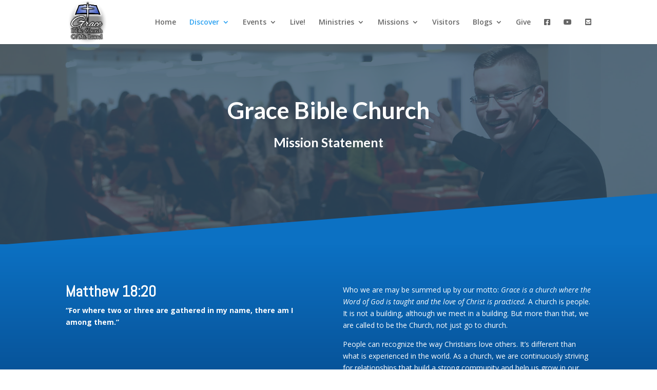

--- FILE ---
content_type: text/html; charset=UTF-8
request_url: https://www.roadtograce.org/mission-statement/
body_size: 12999
content:
<!DOCTYPE html>
<html lang="en-US">
<head>
	<meta charset="UTF-8" />
<meta http-equiv="X-UA-Compatible" content="IE=edge">
	<link rel="pingback" href="https://www.roadtograce.org/xmlrpc.php" />

	<script type="text/javascript">
		document.documentElement.className = 'js';
	</script>

	<script>var et_site_url='https://www.roadtograce.org';var et_post_id='55';function et_core_page_resource_fallback(a,b){"undefined"===typeof b&&(b=a.sheet.cssRules&&0===a.sheet.cssRules.length);b&&(a.onerror=null,a.onload=null,a.href?a.href=et_site_url+"/?et_core_page_resource="+a.id+et_post_id:a.src&&(a.src=et_site_url+"/?et_core_page_resource="+a.id+et_post_id))}
</script><meta name='robots' content='index, follow, max-image-preview:large, max-snippet:-1, max-video-preview:-1' />
	<style>img:is([sizes="auto" i], [sizes^="auto," i]) { contain-intrinsic-size: 3000px 1500px }</style>
	
	<!-- This site is optimized with the Yoast SEO plugin v26.2 - https://yoast.com/wordpress/plugins/seo/ -->
	<title>Mission Statement -</title>
	<link rel="canonical" href="https://www.roadtograce.org/mission-statement/" />
	<meta property="og:locale" content="en_US" />
	<meta property="og:type" content="article" />
	<meta property="og:title" content="Mission Statement -" />
	<meta property="og:url" content="https://www.roadtograce.org/mission-statement/" />
	<meta property="article:publisher" content="https://www.facebook.com/RoadToGrace/" />
	<meta property="article:modified_time" content="2020-03-24T01:41:07+00:00" />
	<meta property="og:image" content="https://www.roadtograce.org/wp-content/uploads/2020/03/church1e_cropped.jpg" />
	<meta property="og:image:width" content="1403" />
	<meta property="og:image:height" content="930" />
	<meta property="og:image:type" content="image/jpeg" />
	<meta name="twitter:label1" content="Est. reading time" />
	<meta name="twitter:data1" content="3 minutes" />
	<script type="application/ld+json" class="yoast-schema-graph">{"@context":"https://schema.org","@graph":[{"@type":"WebPage","@id":"https://www.roadtograce.org/mission-statement/","url":"https://www.roadtograce.org/mission-statement/","name":"Mission Statement -","isPartOf":{"@id":"https://www.roadtograce.org/#website"},"datePublished":"2018-01-10T22:41:36+00:00","dateModified":"2020-03-24T01:41:07+00:00","breadcrumb":{"@id":"https://www.roadtograce.org/mission-statement/#breadcrumb"},"inLanguage":"en-US","potentialAction":[{"@type":"ReadAction","target":["https://www.roadtograce.org/mission-statement/"]}]},{"@type":"BreadcrumbList","@id":"https://www.roadtograce.org/mission-statement/#breadcrumb","itemListElement":[{"@type":"ListItem","position":1,"name":"Home","item":"https://www.roadtograce.org/"},{"@type":"ListItem","position":2,"name":"Mission Statement"}]},{"@type":"WebSite","@id":"https://www.roadtograce.org/#website","url":"https://www.roadtograce.org/","name":"","description":"&quot;The grace of our Lord Jesus Christ be with you.&quot; 1 Thess. 5:28","potentialAction":[{"@type":"SearchAction","target":{"@type":"EntryPoint","urlTemplate":"https://www.roadtograce.org/?s={search_term_string}"},"query-input":{"@type":"PropertyValueSpecification","valueRequired":true,"valueName":"search_term_string"}}],"inLanguage":"en-US"}]}</script>
	<!-- / Yoast SEO plugin. -->


<link rel='dns-prefetch' href='//static.addtoany.com' />
<link rel='dns-prefetch' href='//cdn.jsdelivr.net' />
<link rel='dns-prefetch' href='//fonts.googleapis.com' />
<link rel='dns-prefetch' href='//use.fontawesome.com' />
<link rel="alternate" type="application/rss+xml" title=" &raquo; Feed" href="https://www.roadtograce.org/feed/" />
<link rel="alternate" type="application/rss+xml" title=" &raquo; Comments Feed" href="https://www.roadtograce.org/comments/feed/" />
<script type="text/javascript">
/* <![CDATA[ */
window._wpemojiSettings = {"baseUrl":"https:\/\/s.w.org\/images\/core\/emoji\/16.0.1\/72x72\/","ext":".png","svgUrl":"https:\/\/s.w.org\/images\/core\/emoji\/16.0.1\/svg\/","svgExt":".svg","source":{"concatemoji":"https:\/\/www.roadtograce.org\/wp-includes\/js\/wp-emoji-release.min.js?ver=6.8.3"}};
/*! This file is auto-generated */
!function(s,n){var o,i,e;function c(e){try{var t={supportTests:e,timestamp:(new Date).valueOf()};sessionStorage.setItem(o,JSON.stringify(t))}catch(e){}}function p(e,t,n){e.clearRect(0,0,e.canvas.width,e.canvas.height),e.fillText(t,0,0);var t=new Uint32Array(e.getImageData(0,0,e.canvas.width,e.canvas.height).data),a=(e.clearRect(0,0,e.canvas.width,e.canvas.height),e.fillText(n,0,0),new Uint32Array(e.getImageData(0,0,e.canvas.width,e.canvas.height).data));return t.every(function(e,t){return e===a[t]})}function u(e,t){e.clearRect(0,0,e.canvas.width,e.canvas.height),e.fillText(t,0,0);for(var n=e.getImageData(16,16,1,1),a=0;a<n.data.length;a++)if(0!==n.data[a])return!1;return!0}function f(e,t,n,a){switch(t){case"flag":return n(e,"\ud83c\udff3\ufe0f\u200d\u26a7\ufe0f","\ud83c\udff3\ufe0f\u200b\u26a7\ufe0f")?!1:!n(e,"\ud83c\udde8\ud83c\uddf6","\ud83c\udde8\u200b\ud83c\uddf6")&&!n(e,"\ud83c\udff4\udb40\udc67\udb40\udc62\udb40\udc65\udb40\udc6e\udb40\udc67\udb40\udc7f","\ud83c\udff4\u200b\udb40\udc67\u200b\udb40\udc62\u200b\udb40\udc65\u200b\udb40\udc6e\u200b\udb40\udc67\u200b\udb40\udc7f");case"emoji":return!a(e,"\ud83e\udedf")}return!1}function g(e,t,n,a){var r="undefined"!=typeof WorkerGlobalScope&&self instanceof WorkerGlobalScope?new OffscreenCanvas(300,150):s.createElement("canvas"),o=r.getContext("2d",{willReadFrequently:!0}),i=(o.textBaseline="top",o.font="600 32px Arial",{});return e.forEach(function(e){i[e]=t(o,e,n,a)}),i}function t(e){var t=s.createElement("script");t.src=e,t.defer=!0,s.head.appendChild(t)}"undefined"!=typeof Promise&&(o="wpEmojiSettingsSupports",i=["flag","emoji"],n.supports={everything:!0,everythingExceptFlag:!0},e=new Promise(function(e){s.addEventListener("DOMContentLoaded",e,{once:!0})}),new Promise(function(t){var n=function(){try{var e=JSON.parse(sessionStorage.getItem(o));if("object"==typeof e&&"number"==typeof e.timestamp&&(new Date).valueOf()<e.timestamp+604800&&"object"==typeof e.supportTests)return e.supportTests}catch(e){}return null}();if(!n){if("undefined"!=typeof Worker&&"undefined"!=typeof OffscreenCanvas&&"undefined"!=typeof URL&&URL.createObjectURL&&"undefined"!=typeof Blob)try{var e="postMessage("+g.toString()+"("+[JSON.stringify(i),f.toString(),p.toString(),u.toString()].join(",")+"));",a=new Blob([e],{type:"text/javascript"}),r=new Worker(URL.createObjectURL(a),{name:"wpTestEmojiSupports"});return void(r.onmessage=function(e){c(n=e.data),r.terminate(),t(n)})}catch(e){}c(n=g(i,f,p,u))}t(n)}).then(function(e){for(var t in e)n.supports[t]=e[t],n.supports.everything=n.supports.everything&&n.supports[t],"flag"!==t&&(n.supports.everythingExceptFlag=n.supports.everythingExceptFlag&&n.supports[t]);n.supports.everythingExceptFlag=n.supports.everythingExceptFlag&&!n.supports.flag,n.DOMReady=!1,n.readyCallback=function(){n.DOMReady=!0}}).then(function(){return e}).then(function(){var e;n.supports.everything||(n.readyCallback(),(e=n.source||{}).concatemoji?t(e.concatemoji):e.wpemoji&&e.twemoji&&(t(e.twemoji),t(e.wpemoji)))}))}((window,document),window._wpemojiSettings);
/* ]]> */
</script>
<meta content="Divi v.4.3.4" name="generator"/><link rel='stylesheet' id='ai1ec_style-css' href='//www.roadtograce.org/wp-content/plugins/all-in-one-event-calendar/public/themes-ai1ec/gamma/css/ai1ec_parsed_css.css?ver=3.0.0' type='text/css' media='all' />
<style id='wp-emoji-styles-inline-css' type='text/css'>

	img.wp-smiley, img.emoji {
		display: inline !important;
		border: none !important;
		box-shadow: none !important;
		height: 1em !important;
		width: 1em !important;
		margin: 0 0.07em !important;
		vertical-align: -0.1em !important;
		background: none !important;
		padding: 0 !important;
	}
</style>
<link rel='stylesheet' id='wp-block-library-css' href='https://www.roadtograce.org/wp-includes/css/dist/block-library/style.min.css?ver=6.8.3' type='text/css' media='all' />
<style id='classic-theme-styles-inline-css' type='text/css'>
/*! This file is auto-generated */
.wp-block-button__link{color:#fff;background-color:#32373c;border-radius:9999px;box-shadow:none;text-decoration:none;padding:calc(.667em + 2px) calc(1.333em + 2px);font-size:1.125em}.wp-block-file__button{background:#32373c;color:#fff;text-decoration:none}
</style>
<style id='font-awesome-svg-styles-default-inline-css' type='text/css'>
.svg-inline--fa {
  display: inline-block;
  height: 1em;
  overflow: visible;
  vertical-align: -.125em;
}
</style>
<link rel='stylesheet' id='font-awesome-svg-styles-css' href='https://www.roadtograce.org/wp-content/uploads/font-awesome/v5.13.0/css/svg-with-js.css' type='text/css' media='all' />
<style id='font-awesome-svg-styles-inline-css' type='text/css'>
   .wp-block-font-awesome-icon svg::before,
   .wp-rich-text-font-awesome-icon svg::before {content: unset;}
</style>
<style id='global-styles-inline-css' type='text/css'>
:root{--wp--preset--aspect-ratio--square: 1;--wp--preset--aspect-ratio--4-3: 4/3;--wp--preset--aspect-ratio--3-4: 3/4;--wp--preset--aspect-ratio--3-2: 3/2;--wp--preset--aspect-ratio--2-3: 2/3;--wp--preset--aspect-ratio--16-9: 16/9;--wp--preset--aspect-ratio--9-16: 9/16;--wp--preset--color--black: #000000;--wp--preset--color--cyan-bluish-gray: #abb8c3;--wp--preset--color--white: #ffffff;--wp--preset--color--pale-pink: #f78da7;--wp--preset--color--vivid-red: #cf2e2e;--wp--preset--color--luminous-vivid-orange: #ff6900;--wp--preset--color--luminous-vivid-amber: #fcb900;--wp--preset--color--light-green-cyan: #7bdcb5;--wp--preset--color--vivid-green-cyan: #00d084;--wp--preset--color--pale-cyan-blue: #8ed1fc;--wp--preset--color--vivid-cyan-blue: #0693e3;--wp--preset--color--vivid-purple: #9b51e0;--wp--preset--gradient--vivid-cyan-blue-to-vivid-purple: linear-gradient(135deg,rgba(6,147,227,1) 0%,rgb(155,81,224) 100%);--wp--preset--gradient--light-green-cyan-to-vivid-green-cyan: linear-gradient(135deg,rgb(122,220,180) 0%,rgb(0,208,130) 100%);--wp--preset--gradient--luminous-vivid-amber-to-luminous-vivid-orange: linear-gradient(135deg,rgba(252,185,0,1) 0%,rgba(255,105,0,1) 100%);--wp--preset--gradient--luminous-vivid-orange-to-vivid-red: linear-gradient(135deg,rgba(255,105,0,1) 0%,rgb(207,46,46) 100%);--wp--preset--gradient--very-light-gray-to-cyan-bluish-gray: linear-gradient(135deg,rgb(238,238,238) 0%,rgb(169,184,195) 100%);--wp--preset--gradient--cool-to-warm-spectrum: linear-gradient(135deg,rgb(74,234,220) 0%,rgb(151,120,209) 20%,rgb(207,42,186) 40%,rgb(238,44,130) 60%,rgb(251,105,98) 80%,rgb(254,248,76) 100%);--wp--preset--gradient--blush-light-purple: linear-gradient(135deg,rgb(255,206,236) 0%,rgb(152,150,240) 100%);--wp--preset--gradient--blush-bordeaux: linear-gradient(135deg,rgb(254,205,165) 0%,rgb(254,45,45) 50%,rgb(107,0,62) 100%);--wp--preset--gradient--luminous-dusk: linear-gradient(135deg,rgb(255,203,112) 0%,rgb(199,81,192) 50%,rgb(65,88,208) 100%);--wp--preset--gradient--pale-ocean: linear-gradient(135deg,rgb(255,245,203) 0%,rgb(182,227,212) 50%,rgb(51,167,181) 100%);--wp--preset--gradient--electric-grass: linear-gradient(135deg,rgb(202,248,128) 0%,rgb(113,206,126) 100%);--wp--preset--gradient--midnight: linear-gradient(135deg,rgb(2,3,129) 0%,rgb(40,116,252) 100%);--wp--preset--font-size--small: 13px;--wp--preset--font-size--medium: 20px;--wp--preset--font-size--large: 36px;--wp--preset--font-size--x-large: 42px;--wp--preset--spacing--20: 0.44rem;--wp--preset--spacing--30: 0.67rem;--wp--preset--spacing--40: 1rem;--wp--preset--spacing--50: 1.5rem;--wp--preset--spacing--60: 2.25rem;--wp--preset--spacing--70: 3.38rem;--wp--preset--spacing--80: 5.06rem;--wp--preset--shadow--natural: 6px 6px 9px rgba(0, 0, 0, 0.2);--wp--preset--shadow--deep: 12px 12px 50px rgba(0, 0, 0, 0.4);--wp--preset--shadow--sharp: 6px 6px 0px rgba(0, 0, 0, 0.2);--wp--preset--shadow--outlined: 6px 6px 0px -3px rgba(255, 255, 255, 1), 6px 6px rgba(0, 0, 0, 1);--wp--preset--shadow--crisp: 6px 6px 0px rgba(0, 0, 0, 1);}:where(.is-layout-flex){gap: 0.5em;}:where(.is-layout-grid){gap: 0.5em;}body .is-layout-flex{display: flex;}.is-layout-flex{flex-wrap: wrap;align-items: center;}.is-layout-flex > :is(*, div){margin: 0;}body .is-layout-grid{display: grid;}.is-layout-grid > :is(*, div){margin: 0;}:where(.wp-block-columns.is-layout-flex){gap: 2em;}:where(.wp-block-columns.is-layout-grid){gap: 2em;}:where(.wp-block-post-template.is-layout-flex){gap: 1.25em;}:where(.wp-block-post-template.is-layout-grid){gap: 1.25em;}.has-black-color{color: var(--wp--preset--color--black) !important;}.has-cyan-bluish-gray-color{color: var(--wp--preset--color--cyan-bluish-gray) !important;}.has-white-color{color: var(--wp--preset--color--white) !important;}.has-pale-pink-color{color: var(--wp--preset--color--pale-pink) !important;}.has-vivid-red-color{color: var(--wp--preset--color--vivid-red) !important;}.has-luminous-vivid-orange-color{color: var(--wp--preset--color--luminous-vivid-orange) !important;}.has-luminous-vivid-amber-color{color: var(--wp--preset--color--luminous-vivid-amber) !important;}.has-light-green-cyan-color{color: var(--wp--preset--color--light-green-cyan) !important;}.has-vivid-green-cyan-color{color: var(--wp--preset--color--vivid-green-cyan) !important;}.has-pale-cyan-blue-color{color: var(--wp--preset--color--pale-cyan-blue) !important;}.has-vivid-cyan-blue-color{color: var(--wp--preset--color--vivid-cyan-blue) !important;}.has-vivid-purple-color{color: var(--wp--preset--color--vivid-purple) !important;}.has-black-background-color{background-color: var(--wp--preset--color--black) !important;}.has-cyan-bluish-gray-background-color{background-color: var(--wp--preset--color--cyan-bluish-gray) !important;}.has-white-background-color{background-color: var(--wp--preset--color--white) !important;}.has-pale-pink-background-color{background-color: var(--wp--preset--color--pale-pink) !important;}.has-vivid-red-background-color{background-color: var(--wp--preset--color--vivid-red) !important;}.has-luminous-vivid-orange-background-color{background-color: var(--wp--preset--color--luminous-vivid-orange) !important;}.has-luminous-vivid-amber-background-color{background-color: var(--wp--preset--color--luminous-vivid-amber) !important;}.has-light-green-cyan-background-color{background-color: var(--wp--preset--color--light-green-cyan) !important;}.has-vivid-green-cyan-background-color{background-color: var(--wp--preset--color--vivid-green-cyan) !important;}.has-pale-cyan-blue-background-color{background-color: var(--wp--preset--color--pale-cyan-blue) !important;}.has-vivid-cyan-blue-background-color{background-color: var(--wp--preset--color--vivid-cyan-blue) !important;}.has-vivid-purple-background-color{background-color: var(--wp--preset--color--vivid-purple) !important;}.has-black-border-color{border-color: var(--wp--preset--color--black) !important;}.has-cyan-bluish-gray-border-color{border-color: var(--wp--preset--color--cyan-bluish-gray) !important;}.has-white-border-color{border-color: var(--wp--preset--color--white) !important;}.has-pale-pink-border-color{border-color: var(--wp--preset--color--pale-pink) !important;}.has-vivid-red-border-color{border-color: var(--wp--preset--color--vivid-red) !important;}.has-luminous-vivid-orange-border-color{border-color: var(--wp--preset--color--luminous-vivid-orange) !important;}.has-luminous-vivid-amber-border-color{border-color: var(--wp--preset--color--luminous-vivid-amber) !important;}.has-light-green-cyan-border-color{border-color: var(--wp--preset--color--light-green-cyan) !important;}.has-vivid-green-cyan-border-color{border-color: var(--wp--preset--color--vivid-green-cyan) !important;}.has-pale-cyan-blue-border-color{border-color: var(--wp--preset--color--pale-cyan-blue) !important;}.has-vivid-cyan-blue-border-color{border-color: var(--wp--preset--color--vivid-cyan-blue) !important;}.has-vivid-purple-border-color{border-color: var(--wp--preset--color--vivid-purple) !important;}.has-vivid-cyan-blue-to-vivid-purple-gradient-background{background: var(--wp--preset--gradient--vivid-cyan-blue-to-vivid-purple) !important;}.has-light-green-cyan-to-vivid-green-cyan-gradient-background{background: var(--wp--preset--gradient--light-green-cyan-to-vivid-green-cyan) !important;}.has-luminous-vivid-amber-to-luminous-vivid-orange-gradient-background{background: var(--wp--preset--gradient--luminous-vivid-amber-to-luminous-vivid-orange) !important;}.has-luminous-vivid-orange-to-vivid-red-gradient-background{background: var(--wp--preset--gradient--luminous-vivid-orange-to-vivid-red) !important;}.has-very-light-gray-to-cyan-bluish-gray-gradient-background{background: var(--wp--preset--gradient--very-light-gray-to-cyan-bluish-gray) !important;}.has-cool-to-warm-spectrum-gradient-background{background: var(--wp--preset--gradient--cool-to-warm-spectrum) !important;}.has-blush-light-purple-gradient-background{background: var(--wp--preset--gradient--blush-light-purple) !important;}.has-blush-bordeaux-gradient-background{background: var(--wp--preset--gradient--blush-bordeaux) !important;}.has-luminous-dusk-gradient-background{background: var(--wp--preset--gradient--luminous-dusk) !important;}.has-pale-ocean-gradient-background{background: var(--wp--preset--gradient--pale-ocean) !important;}.has-electric-grass-gradient-background{background: var(--wp--preset--gradient--electric-grass) !important;}.has-midnight-gradient-background{background: var(--wp--preset--gradient--midnight) !important;}.has-small-font-size{font-size: var(--wp--preset--font-size--small) !important;}.has-medium-font-size{font-size: var(--wp--preset--font-size--medium) !important;}.has-large-font-size{font-size: var(--wp--preset--font-size--large) !important;}.has-x-large-font-size{font-size: var(--wp--preset--font-size--x-large) !important;}
:where(.wp-block-post-template.is-layout-flex){gap: 1.25em;}:where(.wp-block-post-template.is-layout-grid){gap: 1.25em;}
:where(.wp-block-columns.is-layout-flex){gap: 2em;}:where(.wp-block-columns.is-layout-grid){gap: 2em;}
:root :where(.wp-block-pullquote){font-size: 1.5em;line-height: 1.6;}
</style>
<link rel='stylesheet' id='divi-fonts-css' href='https://fonts.googleapis.com/css?family=Open+Sans:300italic,400italic,600italic,700italic,800italic,400,300,600,700,800&#038;subset=latin,latin-ext' type='text/css' media='all' />
<link rel='stylesheet' id='divi-style-css' href='https://www.roadtograce.org/wp-content/themes/Divi/Divi/style.css?ver=4.3.4' type='text/css' media='all' />
<link rel='stylesheet' id='font-awesome-official-css' href='https://use.fontawesome.com/releases/v5.13.0/css/all.css' type='text/css' media='all' integrity="sha384-Bfad6CLCknfcloXFOyFnlgtENryhrpZCe29RTifKEixXQZ38WheV+i/6YWSzkz3V" crossorigin="anonymous" />
<link rel='stylesheet' id='et-builder-googlefonts-cached-css' href='https://fonts.googleapis.com/css?family=Lato%3A100%2C100italic%2C300%2C300italic%2Cregular%2Citalic%2C700%2C700italic%2C900%2C900italic%7CAbel%3Aregular&#038;ver=6.8.3#038;subset=latin,latin-ext' type='text/css' media='all' />
<link rel='stylesheet' id='dashicons-css' href='https://www.roadtograce.org/wp-includes/css/dashicons.min.css?ver=6.8.3' type='text/css' media='all' />
<link rel='stylesheet' id='addtoany-css' href='https://www.roadtograce.org/wp-content/plugins/add-to-any/addtoany.min.css?ver=1.16' type='text/css' media='all' />
<link rel='stylesheet' id='__EPYT__style-css' href='https://www.roadtograce.org/wp-content/plugins/youtube-embed-plus/styles/ytprefs.min.css?ver=14.2.3' type='text/css' media='all' />
<style id='__EPYT__style-inline-css' type='text/css'>

                .epyt-gallery-thumb {
                        width: 33.333%;
                }
                
</style>
<link rel='stylesheet' id='font-awesome-official-v4shim-css' href='https://use.fontawesome.com/releases/v5.13.0/css/v4-shims.css' type='text/css' media='all' integrity="sha384-/7iOrVBege33/9vHFYEtviVcxjUsNCqyeMnlW/Ms+PH8uRdFkKFmqf9CbVAN0Qef" crossorigin="anonymous" />
<style id='font-awesome-official-v4shim-inline-css' type='text/css'>
@font-face {
font-family: "FontAwesome";
font-display: block;
src: url("https://use.fontawesome.com/releases/v5.13.0/webfonts/fa-brands-400.eot"),
		url("https://use.fontawesome.com/releases/v5.13.0/webfonts/fa-brands-400.eot?#iefix") format("embedded-opentype"),
		url("https://use.fontawesome.com/releases/v5.13.0/webfonts/fa-brands-400.woff2") format("woff2"),
		url("https://use.fontawesome.com/releases/v5.13.0/webfonts/fa-brands-400.woff") format("woff"),
		url("https://use.fontawesome.com/releases/v5.13.0/webfonts/fa-brands-400.ttf") format("truetype"),
		url("https://use.fontawesome.com/releases/v5.13.0/webfonts/fa-brands-400.svg#fontawesome") format("svg");
}

@font-face {
font-family: "FontAwesome";
font-display: block;
src: url("https://use.fontawesome.com/releases/v5.13.0/webfonts/fa-solid-900.eot"),
		url("https://use.fontawesome.com/releases/v5.13.0/webfonts/fa-solid-900.eot?#iefix") format("embedded-opentype"),
		url("https://use.fontawesome.com/releases/v5.13.0/webfonts/fa-solid-900.woff2") format("woff2"),
		url("https://use.fontawesome.com/releases/v5.13.0/webfonts/fa-solid-900.woff") format("woff"),
		url("https://use.fontawesome.com/releases/v5.13.0/webfonts/fa-solid-900.ttf") format("truetype"),
		url("https://use.fontawesome.com/releases/v5.13.0/webfonts/fa-solid-900.svg#fontawesome") format("svg");
}

@font-face {
font-family: "FontAwesome";
font-display: block;
src: url("https://use.fontawesome.com/releases/v5.13.0/webfonts/fa-regular-400.eot"),
		url("https://use.fontawesome.com/releases/v5.13.0/webfonts/fa-regular-400.eot?#iefix") format("embedded-opentype"),
		url("https://use.fontawesome.com/releases/v5.13.0/webfonts/fa-regular-400.woff2") format("woff2"),
		url("https://use.fontawesome.com/releases/v5.13.0/webfonts/fa-regular-400.woff") format("woff"),
		url("https://use.fontawesome.com/releases/v5.13.0/webfonts/fa-regular-400.ttf") format("truetype"),
		url("https://use.fontawesome.com/releases/v5.13.0/webfonts/fa-regular-400.svg#fontawesome") format("svg");
unicode-range: U+F004-F005,U+F007,U+F017,U+F022,U+F024,U+F02E,U+F03E,U+F044,U+F057-F059,U+F06E,U+F070,U+F075,U+F07B-F07C,U+F080,U+F086,U+F089,U+F094,U+F09D,U+F0A0,U+F0A4-F0A7,U+F0C5,U+F0C7-F0C8,U+F0E0,U+F0EB,U+F0F3,U+F0F8,U+F0FE,U+F111,U+F118-F11A,U+F11C,U+F133,U+F144,U+F146,U+F14A,U+F14D-F14E,U+F150-F152,U+F15B-F15C,U+F164-F165,U+F185-F186,U+F191-F192,U+F1AD,U+F1C1-F1C9,U+F1CD,U+F1D8,U+F1E3,U+F1EA,U+F1F6,U+F1F9,U+F20A,U+F247-F249,U+F24D,U+F254-F25B,U+F25D,U+F267,U+F271-F274,U+F279,U+F28B,U+F28D,U+F2B5-F2B6,U+F2B9,U+F2BB,U+F2BD,U+F2C1-F2C2,U+F2D0,U+F2D2,U+F2DC,U+F2ED,U+F328,U+F358-F35B,U+F3A5,U+F3D1,U+F410,U+F4AD;
}
</style>
<script type="text/javascript" id="addtoany-core-js-before">
/* <![CDATA[ */
window.a2a_config=window.a2a_config||{};a2a_config.callbacks=[];a2a_config.overlays=[];a2a_config.templates={};
/* ]]> */
</script>
<script type="text/javascript" defer src="https://static.addtoany.com/menu/page.js" id="addtoany-core-js"></script>
<script type="text/javascript" src="https://www.roadtograce.org/wp-includes/js/jquery/jquery.min.js?ver=3.7.1" id="jquery-core-js"></script>
<script type="text/javascript" src="https://www.roadtograce.org/wp-includes/js/jquery/jquery-migrate.min.js?ver=3.4.1" id="jquery-migrate-js"></script>
<script type="text/javascript" defer src="https://www.roadtograce.org/wp-content/plugins/add-to-any/addtoany.min.js?ver=1.1" id="addtoany-jquery-js"></script>
<script type="text/javascript" src="//cdn.jsdelivr.net/npm/es6-promise@4/dist/es6-promise.auto.min.js?ver=6.8.3" id="es6-promise-js"></script>
<script type="text/javascript" id="et-core-api-spam-recaptcha-js-extra">
/* <![CDATA[ */
var et_core_api_spam_recaptcha = {"site_key":"","page_action":{"action":"mission_statement"}};
/* ]]> */
</script>
<script type="text/javascript" src="https://www.roadtograce.org/wp-content/themes/Divi/Divi/core/admin/js/recaptcha.js?ver=6.8.3" id="et-core-api-spam-recaptcha-js"></script>
<script type="text/javascript" id="__ytprefs__-js-extra">
/* <![CDATA[ */
var _EPYT_ = {"ajaxurl":"https:\/\/www.roadtograce.org\/wp-admin\/admin-ajax.php","security":"76b2e3d5a6","gallery_scrolloffset":"20","eppathtoscripts":"https:\/\/www.roadtograce.org\/wp-content\/plugins\/youtube-embed-plus\/scripts\/","eppath":"https:\/\/www.roadtograce.org\/wp-content\/plugins\/youtube-embed-plus\/","epresponsiveselector":"[\"iframe.__youtube_prefs_widget__\"]","epdovol":"1","version":"14.2.3","evselector":"iframe.__youtube_prefs__[src], iframe[src*=\"youtube.com\/embed\/\"], iframe[src*=\"youtube-nocookie.com\/embed\/\"]","ajax_compat":"","maxres_facade":"eager","ytapi_load":"light","pause_others":"","stopMobileBuffer":"1","facade_mode":"","not_live_on_channel":""};
/* ]]> */
</script>
<script type="text/javascript" src="https://www.roadtograce.org/wp-content/plugins/youtube-embed-plus/scripts/ytprefs.min.js?ver=14.2.3" id="__ytprefs__-js"></script>
<link rel="https://api.w.org/" href="https://www.roadtograce.org/wp-json/" /><link rel="alternate" title="JSON" type="application/json" href="https://www.roadtograce.org/wp-json/wp/v2/pages/55" /><link rel="EditURI" type="application/rsd+xml" title="RSD" href="https://www.roadtograce.org/xmlrpc.php?rsd" />
<meta name="generator" content="WordPress 6.8.3" />
<link rel='shortlink' href='https://www.roadtograce.org/?p=55' />
<link rel="alternate" title="oEmbed (JSON)" type="application/json+oembed" href="https://www.roadtograce.org/wp-json/oembed/1.0/embed?url=https%3A%2F%2Fwww.roadtograce.org%2Fmission-statement%2F" />
<link rel="alternate" title="oEmbed (XML)" type="text/xml+oembed" href="https://www.roadtograce.org/wp-json/oembed/1.0/embed?url=https%3A%2F%2Fwww.roadtograce.org%2Fmission-statement%2F&#038;format=xml" />
<script type="text/javascript">
(function(url){
	if(/(?:Chrome\/26\.0\.1410\.63 Safari\/537\.31|WordfenceTestMonBot)/.test(navigator.userAgent)){ return; }
	var addEvent = function(evt, handler) {
		if (window.addEventListener) {
			document.addEventListener(evt, handler, false);
		} else if (window.attachEvent) {
			document.attachEvent('on' + evt, handler);
		}
	};
	var removeEvent = function(evt, handler) {
		if (window.removeEventListener) {
			document.removeEventListener(evt, handler, false);
		} else if (window.detachEvent) {
			document.detachEvent('on' + evt, handler);
		}
	};
	var evts = 'contextmenu dblclick drag dragend dragenter dragleave dragover dragstart drop keydown keypress keyup mousedown mousemove mouseout mouseover mouseup mousewheel scroll'.split(' ');
	var logHuman = function() {
		if (window.wfLogHumanRan) { return; }
		window.wfLogHumanRan = true;
		var wfscr = document.createElement('script');
		wfscr.type = 'text/javascript';
		wfscr.async = true;
		wfscr.src = url + '&r=' + Math.random();
		(document.getElementsByTagName('head')[0]||document.getElementsByTagName('body')[0]).appendChild(wfscr);
		for (var i = 0; i < evts.length; i++) {
			removeEvent(evts[i], logHuman);
		}
	};
	for (var i = 0; i < evts.length; i++) {
		addEvent(evts[i], logHuman);
	}
})('//www.roadtograce.org/?wordfence_lh=1&hid=DF2FE0E876F7F01D19274247F4080022');
</script><meta name="viewport" content="width=device-width, initial-scale=1.0, maximum-scale=1.0, user-scalable=0" /><link rel="shortcut icon" href="" /><link rel="stylesheet" href="https://maxcdn.bootstrapcdn.com/font-awesome/4.6.3/css/font-awesome.min.css">
<link rel="stylesheet" id="et-core-unified-55-cached-inline-styles" href="https://www.roadtograce.org/wp-content/et-cache/55/et-core-unified-55-17674171677772.min.css" onerror="et_core_page_resource_fallback(this, true)" onload="et_core_page_resource_fallback(this)" /></head>
<body class="wp-singular page-template-default page page-id-55 wp-theme-DiviDivi et_pb_button_helper_class et_fixed_nav et_show_nav et_primary_nav_dropdown_animation_fade et_secondary_nav_dropdown_animation_fade et_header_style_left et_pb_footer_columns4 et_cover_background et_pb_gutter osx et_pb_gutters3 et_pb_pagebuilder_layout et_no_sidebar et_divi_theme et-db et_minified_js et_minified_css">
	<div id="page-container">

	
	
			<header id="main-header" data-height-onload="71">
			<div class="container clearfix et_menu_container">
							<div class="logo_container">
					<span class="logo_helper"></span>
					<a href="https://www.roadtograce.org/">
						<img src="https://www.roadtograce.org/wp-content/uploads/2018/06/logo_1a.png" alt="" id="logo" data-height-percentage="100" />
					</a>
				</div>
							<div id="et-top-navigation" data-height="71" data-fixed-height="40">
											<nav id="top-menu-nav">
						<ul id="top-menu" class="nav"><li id="menu-item-38" class="menu-item menu-item-type-custom menu-item-object-custom menu-item-home menu-item-38"><a href="https://www.roadtograce.org/">Home</a></li>
<li id="menu-item-2353" class="menu-item menu-item-type-custom menu-item-object-custom current-menu-ancestor menu-item-has-children menu-item-2353"><a href="#">Discover</a>
<ul class="sub-menu">
	<li id="menu-item-88" class="menu-item menu-item-type-post_type menu-item-object-page current-menu-ancestor current-menu-parent current_page_parent current_page_ancestor menu-item-has-children menu-item-88"><a href="https://www.roadtograce.org/about-us/">About Us</a>
	<ul class="sub-menu">
		<li id="menu-item-86" class="menu-item menu-item-type-post_type menu-item-object-page current-menu-item page_item page-item-55 current_page_item menu-item-86"><a href="https://www.roadtograce.org/mission-statement/" aria-current="page">Mission Statement</a></li>
		<li id="menu-item-85" class="menu-item menu-item-type-post_type menu-item-object-page menu-item-85"><a href="https://www.roadtograce.org/statement-of-faith/">Statement of Faith</a></li>
		<li id="menu-item-84" class="menu-item menu-item-type-post_type menu-item-object-page menu-item-has-children menu-item-84"><a href="https://www.roadtograce.org/staff/">Staff</a>
		<ul class="sub-menu">
			<li id="menu-item-3488" class="menu-item menu-item-type-post_type menu-item-object-page menu-item-has-children menu-item-3488"><a href="https://www.roadtograce.org/pastors/">Pastors</a>
			<ul class="sub-menu">
				<li id="menu-item-3490" class="menu-item menu-item-type-post_type menu-item-object-page menu-item-3490"><a href="https://www.roadtograce.org/pastorjustin/">Justin Van Reed, MDiv</a></li>
			</ul>
</li>
			<li id="menu-item-4518" class="menu-item menu-item-type-post_type menu-item-object-page menu-item-4518"><a href="https://www.roadtograce.org/elders/">Elders</a></li>
			<li id="menu-item-4519" class="menu-item menu-item-type-post_type menu-item-object-page menu-item-4519"><a href="https://www.roadtograce.org/deacons/">Deacons</a></li>
			<li id="menu-item-4520" class="menu-item menu-item-type-post_type menu-item-object-page menu-item-4520"><a href="https://www.roadtograce.org/trustees/">Trustees</a></li>
		</ul>
</li>
		<li id="menu-item-87" class="menu-item menu-item-type-post_type menu-item-object-page menu-item-87"><a href="https://www.roadtograce.org/contact-us/">Contact Us</a></li>
		<li id="menu-item-2587" class="menu-item menu-item-type-post_type menu-item-object-page menu-item-2587"><a href="https://www.roadtograce.org/give/">Give</a></li>
	</ul>
</li>
	<li id="menu-item-2355" class="menu-item menu-item-type-custom menu-item-object-custom menu-item-has-children menu-item-2355"><a href="#">Media</a>
	<ul class="sub-menu">
		<li id="menu-item-2582" class="menu-item menu-item-type-post_type menu-item-object-page menu-item-2582"><a href="https://www.roadtograce.org/livestreaming/">Live!</a></li>
		<li id="menu-item-4521" class="menu-item menu-item-type-custom menu-item-object-custom menu-item-4521"><a href="https://www.roadtograce.org/livestreaming/">Sermons</a></li>
		<li id="menu-item-5587" class="menu-item menu-item-type-custom menu-item-object-custom menu-item-5587"><a href="https://www.libib.com/u/gbcbooks">Grace Bible Church Library</a></li>
		<li id="menu-item-406" class="menu-item menu-item-type-post_type menu-item-object-page menu-item-has-children menu-item-406"><a href="https://www.roadtograce.org/photo-galleries/">Photo and Video Galleries</a>
		<ul class="sub-menu">
			<li id="menu-item-1786" class="menu-item menu-item-type-post_type menu-item-object-page menu-item-1786"><a href="https://www.roadtograce.org/media-disclaimer/">Request Media Removal</a></li>
			<li id="menu-item-3603" class="menu-item menu-item-type-custom menu-item-object-custom menu-item-has-children menu-item-3603"><a href="#">Youth Events</a>
			<ul class="sub-menu">
				<li id="menu-item-3602" class="menu-item menu-item-type-post_type menu-item-object-page menu-item-3602"><a href="https://www.roadtograce.org/youth-event-spring-2021/">Youth Event Spring 2021</a></li>
			</ul>
</li>
			<li id="menu-item-4604" class="menu-item menu-item-type-custom menu-item-object-custom menu-item-has-children menu-item-4604"><a href="#">Baptisms</a>
			<ul class="sub-menu">
				<li id="menu-item-4038" class="menu-item menu-item-type-post_type menu-item-object-page menu-item-4038"><a href="https://www.roadtograce.org/baptism-sunday-february-2022/">Baptism Sunday February 2022</a></li>
				<li id="menu-item-4603" class="menu-item menu-item-type-post_type menu-item-object-page menu-item-4603"><a href="https://www.roadtograce.org/baptism-sunday-october-2022/">Baptism Sunday October 2022</a></li>
			</ul>
</li>
			<li id="menu-item-2813" class="menu-item menu-item-type-post_type menu-item-object-page menu-item-2813"><a href="https://www.roadtograce.org/first-ever-drive-in-service/">First ever Drive in Service</a></li>
			<li id="menu-item-1681" class="menu-item menu-item-type-custom menu-item-object-custom menu-item-has-children menu-item-1681"><a href="#">Christmas Events</a>
			<ul class="sub-menu">
				<li id="menu-item-1944" class="menu-item menu-item-type-post_type menu-item-object-page menu-item-1944"><a href="https://www.roadtograce.org/christmas-2019/">Christmas Banquet 2019</a></li>
				<li id="menu-item-1326" class="menu-item menu-item-type-post_type menu-item-object-page menu-item-1326"><a href="https://www.roadtograce.org/christmas-2018/">Christmas Play and Banquet 2018</a></li>
			</ul>
</li>
			<li id="menu-item-3302" class="menu-item menu-item-type-post_type menu-item-object-page menu-item-3302"><a href="https://www.roadtograce.org/grace-christmas-card-2020/">Grace Christmas Card 2020</a></li>
			<li id="menu-item-4075" class="menu-item menu-item-type-custom menu-item-object-custom menu-item-has-children menu-item-4075"><a href="#">Men&#8217;s Retreats</a>
			<ul class="sub-menu">
				<li id="menu-item-4103" class="menu-item menu-item-type-post_type menu-item-object-page menu-item-4103"><a href="https://www.roadtograce.org/mens-retreat-2022/">Men’s Retreat 2022</a></li>
				<li id="menu-item-4074" class="menu-item menu-item-type-post_type menu-item-object-page menu-item-4074"><a href="https://www.roadtograce.org/mens-retreat-2020/">Men’s Retreat 2020</a></li>
				<li id="menu-item-1426" class="menu-item menu-item-type-post_type menu-item-object-page menu-item-1426"><a href="https://www.roadtograce.org/mens-retreat-2019/">Men’s Retreat 2019</a></li>
			</ul>
</li>
			<li id="menu-item-1770" class="menu-item menu-item-type-custom menu-item-object-custom menu-item-has-children menu-item-1770"><a href="#">Mt Laurel Fall Festivals</a>
			<ul class="sub-menu">
				<li id="menu-item-1771" class="menu-item menu-item-type-post_type menu-item-object-page menu-item-1771"><a href="https://www.roadtograce.org/mt-laurel-fall-festival-2019/">Mt Laurel Fall Festival 2019</a></li>
				<li id="menu-item-1125" class="menu-item menu-item-type-post_type menu-item-object-page menu-item-1125"><a href="https://www.roadtograce.org/mt-laurel-fall-festival-2018/">Mt Laurel Fall Festival 2018</a></li>
			</ul>
</li>
			<li id="menu-item-1132" class="menu-item menu-item-type-post_type menu-item-object-page menu-item-1132"><a href="https://www.roadtograce.org/church-picnic-2018-2/">Church Picnic 2018</a></li>
			<li id="menu-item-1682" class="menu-item menu-item-type-custom menu-item-object-custom menu-item-has-children menu-item-1682"><a href="#">Trunk or Treat</a>
			<ul class="sub-menu">
				<li id="menu-item-1020" class="menu-item menu-item-type-post_type menu-item-object-page menu-item-1020"><a href="https://www.roadtograce.org/trunk-or-treat/">Trunk or Treat 2017</a></li>
				<li id="menu-item-1183" class="menu-item menu-item-type-post_type menu-item-object-page menu-item-1183"><a href="https://www.roadtograce.org/trunk-or-treat-2018/">Trunk or Treat 2018</a></li>
				<li id="menu-item-1835" class="menu-item menu-item-type-post_type menu-item-object-page menu-item-1835"><a href="https://www.roadtograce.org/trunk-or-treat-2019/">Trunk or Treat 2019</a></li>
				<li id="menu-item-4592" class="menu-item menu-item-type-post_type menu-item-object-page menu-item-4592"><a href="https://www.roadtograce.org/trunk-or-treat-2022/">Trunk-or-Treat 2022</a></li>
			</ul>
</li>
			<li id="menu-item-1677" class="menu-item menu-item-type-custom menu-item-object-custom menu-item-has-children menu-item-1677"><a href="#">Vacation Bible School</a>
			<ul class="sub-menu">
				<li id="menu-item-1027" class="menu-item menu-item-type-post_type menu-item-object-page menu-item-1027"><a href="https://www.roadtograce.org/vacation-bible-school-2016/">Vacation Bible School 2019</a></li>
			</ul>
</li>
		</ul>
</li>
		<li id="menu-item-1205" class="menu-item menu-item-type-taxonomy menu-item-object-category menu-item-1205"><a href="https://www.roadtograce.org/category/backgrounds-and-wallpapers/">Backgrounds and Wallpapers</a></li>
		<li id="menu-item-5225" class="menu-item menu-item-type-custom menu-item-object-custom menu-item-5225"><a href="https://www.roadtograce.org/wp-content/uploads/2024/02/Directory1b_locked.pdf">Picture Directory &#8211; Locked</a></li>
	</ul>
</li>
	<li id="menu-item-2091" class="menu-item menu-item-type-custom menu-item-object-custom menu-item-has-children menu-item-2091"><a href="#">Resources</a>
	<ul class="sub-menu">
		<li id="menu-item-2013" class="menu-item menu-item-type-post_type menu-item-object-page menu-item-2013"><a href="https://www.roadtograce.org/repairs/">Repair request or suggestions</a></li>
		<li id="menu-item-1791" class="menu-item menu-item-type-post_type menu-item-object-page menu-item-1791"><a href="https://www.roadtograce.org/media-disclaimer/">Request Media Removal</a></li>
		<li id="menu-item-5588" class="menu-item menu-item-type-custom menu-item-object-custom menu-item-5588"><a href="https://www.libib.com/u/gbcbooks">Grace Bible Church Library</a></li>
	</ul>
</li>
</ul>
</li>
<li id="menu-item-3641" class="menu-item menu-item-type-custom menu-item-object-custom menu-item-has-children menu-item-3641"><a href="#">Events</a>
<ul class="sub-menu">
	<li id="menu-item-119" class="menu-item menu-item-type-post_type menu-item-object-page menu-item-119"><a href="https://www.roadtograce.org/events/">Main Calendar</a></li>
</ul>
</li>
<li id="menu-item-2508" class="menu-item menu-item-type-post_type menu-item-object-page menu-item-2508"><a href="https://www.roadtograce.org/livestreaming/">Live!</a></li>
<li id="menu-item-2356" class="menu-item menu-item-type-custom menu-item-object-custom menu-item-has-children menu-item-2356"><a href="#">Ministries</a>
<ul class="sub-menu">
	<li id="menu-item-78" class="menu-item menu-item-type-post_type menu-item-object-page menu-item-has-children menu-item-78"><a href="https://www.roadtograce.org/childrens-ministries/">Children Ministries</a>
	<ul class="sub-menu">
		<li id="menu-item-4387" class="menu-item menu-item-type-post_type menu-item-object-page menu-item-4387"><a href="https://www.roadtograce.org/wnlregistration/">WNL Registration</a></li>
		<li id="menu-item-3646" class="menu-item menu-item-type-post_type menu-item-object-page menu-item-3646"><a href="https://www.roadtograce.org/childrens-ministry-interest/">Children&#8217;s Ministry Interest form</a></li>
	</ul>
</li>
	<li id="menu-item-80" class="menu-item menu-item-type-post_type menu-item-object-page menu-item-80"><a href="https://www.roadtograce.org/adult-ministries/">Adult Ministries</a></li>
	<li id="menu-item-77" class="menu-item menu-item-type-post_type menu-item-object-page menu-item-77"><a href="https://www.roadtograce.org/bible-study-groups/">Bible Study Groups</a></li>
	<li id="menu-item-118" class="menu-item menu-item-type-post_type menu-item-object-page menu-item-118"><a href="https://www.roadtograce.org/service-opportunities/">Service Opportunities</a></li>
	<li id="menu-item-179" class="menu-item menu-item-type-post_type menu-item-object-page menu-item-179"><a href="https://www.roadtograce.org/worship-team/">Music</a></li>
	<li id="menu-item-2072" class="menu-item menu-item-type-post_type menu-item-object-page menu-item-2072"><a href="https://www.roadtograce.org/get-involved/">Get Involved</a></li>
	<li id="menu-item-5923" class="menu-item menu-item-type-custom menu-item-object-custom menu-item-has-children menu-item-5923"><a href="#">ESL</a>
	<ul class="sub-menu">
		<li id="menu-item-5924" class="menu-item menu-item-type-post_type menu-item-object-page menu-item-5924"><a href="https://www.roadtograce.org/esl-returning-student-registration/">Returning Student Registration</a></li>
	</ul>
</li>
</ul>
</li>
<li id="menu-item-2357" class="menu-item menu-item-type-custom menu-item-object-custom menu-item-has-children menu-item-2357"><a href="#">Missions</a>
<ul class="sub-menu">
	<li id="menu-item-2436" class="menu-item menu-item-type-custom menu-item-object-custom menu-item-has-children menu-item-2436"><a href="#">Organizations</a>
	<ul class="sub-menu">
		<li id="menu-item-4720" class="menu-item menu-item-type-post_type menu-item-object-page menu-item-4720"><a href="https://www.roadtograce.org/jungle-solar/">Jungle Solar</a></li>
		<li id="menu-item-2567" class="menu-item menu-item-type-post_type menu-item-object-page menu-item-2567"><a href="https://www.roadtograce.org/hopewell-childrens-home/">Orphan&#8217;s Joy Home</a></li>
		<li id="menu-item-191" class="menu-item menu-item-type-post_type menu-item-object-page menu-item-191"><a href="https://www.roadtograce.org/princeton-evangelical-fellowship/">Options for Her</a></li>
		<li id="menu-item-4736" class="menu-item menu-item-type-post_type menu-item-object-page menu-item-4736"><a href="https://www.roadtograce.org/seeds-of-hope/">Seeds of Hope Ministries</a></li>
	</ul>
</li>
	<li id="menu-item-2437" class="menu-item menu-item-type-custom menu-item-object-custom menu-item-has-children menu-item-2437"><a href="#">Missionaries</a>
	<ul class="sub-menu">
		<li id="menu-item-184" class="menu-item menu-item-type-post_type menu-item-object-page menu-item-184"><a href="https://www.roadtograce.org/neriyah-arabov/">Neriyah Arabov</a></li>
		<li id="menu-item-190" class="menu-item menu-item-type-post_type menu-item-object-page menu-item-190"><a href="https://www.roadtograce.org/craig-and-debbie-borgard/">Craig and Debbie Borgard</a></li>
		<li id="menu-item-189" class="menu-item menu-item-type-post_type menu-item-object-page menu-item-189"><a href="https://www.roadtograce.org/missionaries/mindy-boyd/">Mindy Boyd</a></li>
		<li id="menu-item-5865" class="menu-item menu-item-type-post_type menu-item-object-page menu-item-5865"><a href="https://www.roadtograce.org/daniel-cha/">Daniel Cha</a></li>
		<li id="menu-item-4724" class="menu-item menu-item-type-post_type menu-item-object-page menu-item-4724"><a href="https://www.roadtograce.org/missionaries/john-gwen-cicone/">John &#038; Gwen Cicone</a></li>
		<li id="menu-item-4727" class="menu-item menu-item-type-post_type menu-item-object-page menu-item-4727"><a href="https://www.roadtograce.org/missionary-organizations/sara-wilson/">Garrett and Sara Johnson</a></li>
		<li id="menu-item-186" class="menu-item menu-item-type-post_type menu-item-object-page menu-item-186"><a href="https://www.roadtograce.org/john-and-chris-atkinson/">Caitlin Terry</a></li>
		<li id="menu-item-4777" class="menu-item menu-item-type-post_type menu-item-object-page menu-item-4777"><a href="https://www.roadtograce.org/unruh/">Eric &#038; Katie Unruh</a></li>
	</ul>
</li>
</ul>
</li>
<li id="menu-item-889" class="menu-item menu-item-type-post_type menu-item-object-page menu-item-889"><a href="https://www.roadtograce.org/visitors/">Visitors</a></li>
<li id="menu-item-1221" class="menu-item menu-item-type-custom menu-item-object-custom menu-item-has-children menu-item-1221"><a href="#">Blogs</a>
<ul class="sub-menu">
	<li id="menu-item-1224" class="menu-item menu-item-type-custom menu-item-object-custom menu-item-has-children menu-item-1224"><a href="#">Pastor Bob&#8217;s Blog</a>
	<ul class="sub-menu">
		<li id="menu-item-5156" class="menu-item menu-item-type-taxonomy menu-item-object-category menu-item-5156"><a href="https://www.roadtograce.org/category/gps-by-pastor-bob-spicer/">GPS by Pastor Bob Spicer</a></li>
		<li id="menu-item-1328" class="menu-item menu-item-type-taxonomy menu-item-object-category menu-item-1328"><a href="https://www.roadtograce.org/category/gods-desire-to-fellowship-with-his-people/">God&#8217;s desire to fellowship with His people</a></li>
		<li id="menu-item-2217" class="menu-item menu-item-type-post_type menu-item-object-post menu-item-2217"><a href="https://www.roadtograce.org/behold-his-glory/">BEHOLD HIS GLORY (revised)</a></li>
		<li id="menu-item-3063" class="menu-item menu-item-type-custom menu-item-object-custom menu-item-3063"><a href="https://www.roadtograce.org/category/whyareyouhere/?order=asc">Why Are You Here?</a></li>
	</ul>
</li>
</ul>
</li>
<li id="menu-item-2505" class="menu-item menu-item-type-post_type menu-item-object-page menu-item-2505"><a href="https://www.roadtograce.org/give/">Give</a></li>
<li id="menu-item-2612" class="menu-item menu-item-type-custom menu-item-object-custom menu-item-2612"><a href="https://www.facebook.com/RoadToGrace/"><i class="fab fa-facebook-square"></i></a></li>
<li id="menu-item-2613" class="menu-item menu-item-type-custom menu-item-object-custom menu-item-2613"><a href="https://www.youtube.com/channel/UCzQZQ7YilSPBpKfzluO5yQQ"><i class="fab fa-youtube"></i></a></li>
<li id="menu-item-2615" class="menu-item menu-item-type-custom menu-item-object-custom menu-item-2615"><a href="mailto:admin@roadtograce.org"><i class="fas fa-envelope-square"></i></a></li>
</ul>						</nav>
					
					
					
					
					<div id="et_mobile_nav_menu">
				<div class="mobile_nav closed">
					<span class="select_page">Select Page</span>
					<span class="mobile_menu_bar mobile_menu_bar_toggle"></span>
				</div>
			</div>				</div> <!-- #et-top-navigation -->
			</div> <!-- .container -->
			<div class="et_search_outer">
				<div class="container et_search_form_container">
					<form role="search" method="get" class="et-search-form" action="https://www.roadtograce.org/">
					<input type="search" class="et-search-field" placeholder="Search &hellip;" value="" name="s" title="Search for:" />					</form>
					<span class="et_close_search_field"></span>
				</div>
			</div>
		</header> <!-- #main-header -->
			<div id="et-main-area">
	
<div id="main-content">


			
				<article id="post-55" class="post-55 page type-page status-publish hentry">

				
					<div class="entry-content">
					<div id="et-boc" class="et-boc">
			
		<div class="et-l et-l--post">
			<div class="et_builder_inner_content et_pb_gutters3">
		<div class="et_pb_section et_pb_section_0 et_pb_fullwidth_section et_section_regular section_has_divider et_pb_bottom_divider" >
				
				
				
				
					<section class="et_pb_module et_pb_fullwidth_header et_pb_fullwidth_header_0 et_animated et_pb_text_align_center et_pb_bg_layout_dark">
				
				
				<div class="et_pb_fullwidth_header_container center">
					<div class="header-content-container center">
					<div class="header-content">
						
						<h1 class="et_pb_module_header">Grace Bible Church</h1>
						<span class="et_pb_fullwidth_header_subhead">Mission Statement</span>
						<div class="et_pb_header_content_wrapper"></div>
						
					</div>
				</div>
					
				</div>
				<div class="et_pb_fullwidth_header_overlay"></div>
				<div class="et_pb_fullwidth_header_scroll"></div>
			</section>
				
				<div class="et_pb_bottom_inside_divider et-no-transition"></div>
			</div> <!-- .et_pb_section --><div class="et_pb_section et_pb_section_1 et_pb_with_background et_section_regular section_has_divider et_pb_bottom_divider" >
				
				
				
				
					<div class="et_pb_row et_pb_row_0">
				<div class="et_pb_column et_pb_column_1_2 et_pb_column_0  et_pb_css_mix_blend_mode_passthrough">
				
				
				<div class="et_pb_module et_pb_text et_pb_text_0 et_animated  et_pb_text_align_left et_pb_bg_layout_light">
				
				
				<div class="et_pb_text_inner"><h1 class="passage-display"><span class="passage-display-bcv">Matthew 18:20</span></h1>
<p class="passage-display"><span id="en-ESV-23745" class="text Matt-18-20"><span class="woj">&#8220;For where two or three are<span> </span><sup class="crossreference" data-link="(&lt;a href=&quot;#cen-ESV-23745A&quot; title=&quot;See cross-reference A&quot;&gt;A&lt;/a&gt;)" data-cr="#cen-ESV-23745A" style="box-sizing: border-box; font-size: 0.625em; line-height: 22px; position: relative; vertical-align: top; top: 0px;"></sup>gathered in my name,<span> </span><sup class="crossreference" data-link="(&lt;a href=&quot;#cen-ESV-23745B&quot; title=&quot;See cross-reference B&quot;&gt;B&lt;/a&gt;)" data-cr="#cen-ESV-23745B" style="box-sizing: border-box; font-size: 0.625em; line-height: 22px; position: relative; vertical-align: top; top: 0px;"></sup>there am I among them.”</span></span></p></div>
			</div> <!-- .et_pb_text -->
			</div> <!-- .et_pb_column --><div class="et_pb_column et_pb_column_1_2 et_pb_column_1  et_pb_css_mix_blend_mode_passthrough et-last-child">
				
				
				<div class="et_pb_module et_pb_text et_pb_text_1 et_animated  et_pb_text_align_left et_pb_bg_layout_light">
				
				
				<div class="et_pb_text_inner"><p>Who we are may be summed up by our motto: <em>Grace is a church where the Word of God is taught and the love of Christ is practiced. </em>A church is people. It is not a building, although we meet in a building. But more than that, we are called to be the Church, not just go to church.</p>
<p>People can recognize the way Christians love others. It’s different than what is experienced in the world. As a church, we are continuously striving for relationships that build a strong community and help us grow in our love for Jesus. Click on the links to discover our vision, what we believe, and who we are.  If you have a question, please contact us by e-mail or phone for more information.</p></div>
			</div> <!-- .et_pb_text -->
			</div> <!-- .et_pb_column -->
				
				
			</div> <!-- .et_pb_row -->
				
				<div class="et_pb_bottom_inside_divider et-no-transition"></div>
			</div> <!-- .et_pb_section --><div class="et_pb_section et_pb_section_2 et_pb_with_background et_section_regular" >
				
				
				
				
					
				
				
			</div> <!-- .et_pb_section -->		</div><!-- .et_builder_inner_content -->
	</div><!-- .et-l -->
	
			
		</div><!-- #et-boc -->
		<div class="addtoany_share_save_container addtoany_content addtoany_content_bottom"><div class="a2a_kit a2a_kit_size_32 addtoany_list" data-a2a-url="https://www.roadtograce.org/mission-statement/" data-a2a-title="Mission Statement"><a class="a2a_button_facebook" href="https://www.addtoany.com/add_to/facebook?linkurl=https%3A%2F%2Fwww.roadtograce.org%2Fmission-statement%2F&amp;linkname=Mission%20Statement" title="Facebook" rel="nofollow noopener" target="_blank"></a><a class="a2a_button_email" href="https://www.addtoany.com/add_to/email?linkurl=https%3A%2F%2Fwww.roadtograce.org%2Fmission-statement%2F&amp;linkname=Mission%20Statement" title="Email" rel="nofollow noopener" target="_blank"></a><a class="a2a_dd addtoany_share_save addtoany_share" href="https://www.addtoany.com/share"></a></div></div>					</div> <!-- .entry-content -->

				
				</article> <!-- .et_pb_post -->

			

</div> <!-- #main-content -->


			<footer id="main-footer">
				

		
				<div id="footer-bottom">
					<div class="container clearfix">
				<ul class="et-social-icons">


</ul><p id="footer-info">Designed by <a href="http://www.elegantthemes.com" title="Premium WordPress Themes">Elegant Themes</a> | Powered by <a href="http://www.wordpress.org">WordPress</a></p>					</div>	<!-- .container -->
				</div>
			</footer> <!-- #main-footer -->
		</div> <!-- #et-main-area -->


	</div> <!-- #page-container -->

	<script type="speculationrules">
{"prefetch":[{"source":"document","where":{"and":[{"href_matches":"\/*"},{"not":{"href_matches":["\/wp-*.php","\/wp-admin\/*","\/wp-content\/uploads\/*","\/wp-content\/*","\/wp-content\/plugins\/*","\/wp-content\/themes\/Divi\/Divi\/*","\/*\\?(.+)"]}},{"not":{"selector_matches":"a[rel~=\"nofollow\"]"}},{"not":{"selector_matches":".no-prefetch, .no-prefetch a"}}]},"eagerness":"conservative"}]}
</script>
	<script type="text/javascript">
				var et_animation_data = [{"class":"et_pb_fullwidth_header_0","style":"slideTop","repeat":"once","duration":"1000ms","delay":"0ms","intensity":"2%","starting_opacity":"0%","speed_curve":"ease-in-out"},{"class":"et_pb_text_0","style":"slideLeft","repeat":"once","duration":"2000ms","delay":"0ms","intensity":"50%","starting_opacity":"0%","speed_curve":"ease-in-out"},{"class":"et_pb_text_1","style":"slideRight","repeat":"once","duration":"2000ms","delay":"0ms","intensity":"50%","starting_opacity":"0%","speed_curve":"ease-in-out"}];
			</script>
	<script type="text/javascript">
(function($) { 
    function setup_collapsible_submenus() {
        // mobile menu
        $('#mobile_menu .menu-item-has-children > a').after('<span class="menu-closed"></span>');
        $('#mobile_menu .menu-item-has-children > a').each(function() {
            $(this).next().next('.sub-menu').toggleClass('hide',1000);
        });
        $('#mobile_menu .menu-item-has-children > a + span').on('click', function(event) {
            event.preventDefault();
            $(this).toggleClass('menu-open');
            $(this).next('.sub-menu').toggleClass('hide',1000);
        });
    }
      
    $(window).load(function() {
        setTimeout(function() {
            setup_collapsible_submenus();
        }, 700);
    });
 
})(jQuery);
</script>
<script>
var beg_year = 1998; // Year site went live
 var this_year = new Date(); // Get current date
 var developed_by = ' | Site by <a href="https://www.roadtograce.org" target="_blank">GBC Web Team</a>'; // Developed By info
 this_year = this_year.getFullYear();
 if(this_year > beg_year) {
 var year = beg_year + ' - ' + this_year;
 } else {
 var year = this_year;
 }
 var company_info = '<a href="https://www.roadtograce.org" target="_blank">Grace Bible Church of Mt Laurel</a>'; // Website Company info
 var powered_by = ' | All Glory to our Lord Jesus Christ'; // Powered By info
 jQuery(function($){
 $('#footer-info').html('&copy; ' + year + ' ' +company_info + '' + developed_by + '' + powered_by );
 });
</script><script type="text/javascript" id="divi-custom-script-js-extra">
/* <![CDATA[ */
var DIVI = {"item_count":"%d Item","items_count":"%d Items"};
var et_shortcodes_strings = {"previous":"Previous","next":"Next"};
var et_pb_custom = {"ajaxurl":"https:\/\/www.roadtograce.org\/wp-admin\/admin-ajax.php","images_uri":"https:\/\/www.roadtograce.org\/wp-content\/themes\/Divi\/Divi\/images","builder_images_uri":"https:\/\/www.roadtograce.org\/wp-content\/themes\/Divi\/Divi\/includes\/builder\/images","et_frontend_nonce":"fe5721a819","subscription_failed":"Please, check the fields below to make sure you entered the correct information.","et_ab_log_nonce":"008b57db33","fill_message":"Please, fill in the following fields:","contact_error_message":"Please, fix the following errors:","invalid":"Invalid email","captcha":"Captcha","prev":"Prev","previous":"Previous","next":"Next","wrong_captcha":"You entered the wrong number in captcha.","ignore_waypoints":"no","is_divi_theme_used":"1","widget_search_selector":".widget_search","ab_tests":[],"is_ab_testing_active":"","page_id":"55","unique_test_id":"","ab_bounce_rate":"5","is_cache_plugin_active":"no","is_shortcode_tracking":"","tinymce_uri":""}; var et_frontend_scripts = {"builderCssContainerPrefix":"#et-boc","builderCssLayoutPrefix":"#et-boc .et-l"};
var et_pb_box_shadow_elements = [];
var et_pb_motion_elements = {"desktop":[],"tablet":[],"phone":[]};
/* ]]> */
</script>
<script type="text/javascript" src="https://www.roadtograce.org/wp-content/themes/Divi/Divi/js/custom.unified.js?ver=4.3.4" id="divi-custom-script-js"></script>
<script type="text/javascript" id="wp_slimstat-js-extra">
/* <![CDATA[ */
var SlimStatParams = {"transport":"ajax","ajaxurl_rest":"https:\/\/www.roadtograce.org\/wp-json\/slimstat\/v1\/hit","ajaxurl_ajax":"https:\/\/www.roadtograce.org\/wp-admin\/admin-ajax.php","ajaxurl_adblock":"https:\/\/www.roadtograce.org\/request\/d780b90240145a1a60678eb2a1936de2\/","ajaxurl":"https:\/\/www.roadtograce.org\/wp-admin\/admin-ajax.php","baseurl":"\/","dnt":"noslimstat,ab-item","ci":"YTozOntzOjEyOiJjb250ZW50X3R5cGUiO3M6NDoicGFnZSI7czoxMDoiY29udGVudF9pZCI7aTo1NTtzOjY6ImF1dGhvciI7czo1OiJqYXNvbiI7fQ--.1f8de0d3abced8a9e2ba7ebab0092f52","wp_rest_nonce":"359a09d044"};
/* ]]> */
</script>
<script defer type="text/javascript" src="https://cdn.jsdelivr.net/wp/wp-slimstat/tags/5.3.1/wp-slimstat.min.js" id="wp_slimstat-js"></script>
<script type="text/javascript" src="https://www.roadtograce.org/wp-content/themes/Divi/Divi/core/admin/js/common.js?ver=4.3.4" id="et-core-common-js"></script>
<script type="text/javascript" src="https://www.roadtograce.org/wp-content/plugins/youtube-embed-plus/scripts/fitvids.min.js?ver=14.2.3" id="__ytprefsfitvids__-js"></script>
</body>
</html>


--- FILE ---
content_type: text/html; charset=UTF-8
request_url: https://www.roadtograce.org/wp-admin/admin-ajax.php
body_size: -25
content:
853358.4226107ab16262776ec95d2e51fab334